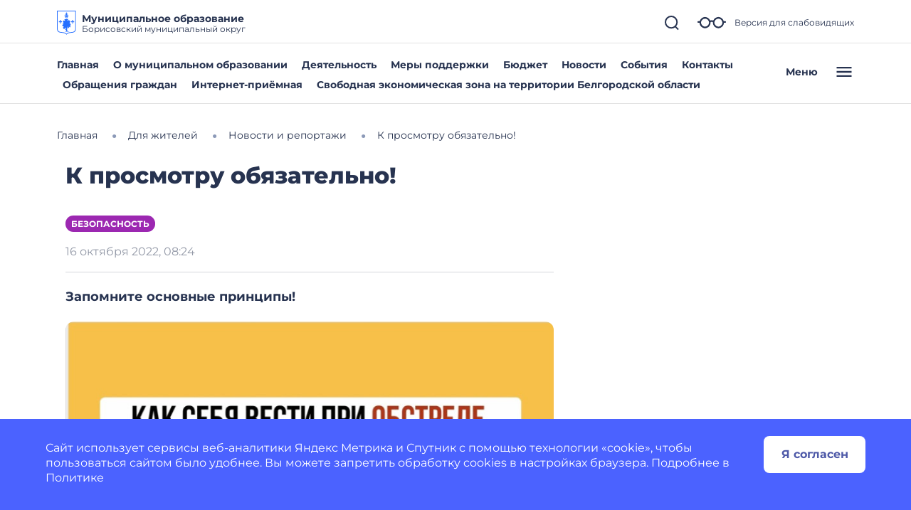

--- FILE ---
content_type: image/svg+xml
request_url: https://borisovskij-r31.gosweb.gosuslugi.ru/netcat_files/c/gerb.svg
body_size: 2813
content:
<?xml version="1.0" encoding="UTF-8"?>
<!-- Generator: Adobe Illustrator 26.0.2, SVG Export Plug-In . SVG Version: 6.00 Build 0)  -->
<svg xmlns="http://www.w3.org/2000/svg" xmlns:xlink="http://www.w3.org/1999/xlink" id="Layer_1" x="0px" y="0px" width="112px" height="140px" viewBox="0 0 112 140" style="enable-background:new 0 0 112 140;" xml:space="preserve">
<style type="text/css">
	.st0{fill:#266FFF;}
	.st1{fill-rule:evenodd;clip-rule:evenodd;fill:#266FFF;}
</style>
<path class="st0" d="M0,0v102.54C0,121,10.56,127.27,28,128c24,1,28,12,28,12s4-11,28-12c17.44-0.73,28-7,28-25.46V0H0z M108,102.54  c0,7.64-1.96,12.97-6,16.29c-3.8,3.13-9.74,4.82-18.17,5.17c-15.7,0.65-23.79,5.37-27.83,9.3c-4.05-3.93-12.13-8.65-27.83-9.3  c-8.42-0.35-14.36-2.04-18.17-5.17c-4.04-3.32-6-8.65-6-16.29V4h104V102.54z"></path>
<path class="st1" d="M48.93,39.71c4.72,2.49,9.51,2.37,14.17-0.27c0.96-0.54,0.53-1.66,0.64-2.35l0.38-1.21  c0.41-1.82,3.48-2.38,3.48-4.18c0-2.32-0.87-6.21-2.68-7.83c-1.3-1.16-3.16-1.8-5.69-1.82c-0.24-0.78-0.73-1.41-1.36-1.83v-2.67  h3.89v-3.73h-3.89V10h-3.73v3.83h-3.89v3.73h3.89v2.66c-0.66,0.44-1.14,1.09-1.36,1.83c-2.53,0.02-4.39,0.66-5.69,1.82  c-1.82,1.62-2.68,5.51-2.68,7.83c0,1.79,3.07,2.36,3.48,4.18l0.38,2.72C48.26,39.06,48.52,39.49,48.93,39.71L48.93,39.71z   M61.23,37.58c-3.49,1.77-6.93,1.87-10.45,0.23c0-0.16,0-0.34,0-0.51c3.82-1.03,6.78-0.8,10.45,0.12  C61.23,37.48,61.23,37.53,61.23,37.58L61.23,37.58z M58.42,33.56l-1.16-0.09v-7.31c0.3-0.12,0.58-0.29,0.83-0.48  c1.47,0.67,1.65,1.75,1.65,3.79C59.75,30.38,59.04,32.77,58.42,33.56L58.42,33.56z M61.37,33.24c0.92-2.29,1.21-4.64,0.51-6.87  c-0.2-0.65-0.5-1.18-0.88-1.64c2.68,0.54,3.6,2.26,3.6,4.94c0,1.6-1.52,3.39-2.5,4.71l-1.06-0.34  C61.19,33.72,61.24,33.59,61.37,33.24L61.37,33.24z M50.97,34.05l-1.07,0.33c-0.98-1.32-2.5-3.11-2.5-4.71c0-2.68,0.92-4.4,3.6-4.94  c-1.04,1.23-1.26,2.96-1.26,4.74c0,1.22,0.42,2.61,0.89,3.77C50.76,33.59,50.82,33.73,50.97,34.05L50.97,34.05z M53.61,33.54  c-1.24-1.99-1.71-4.45-1.09-6.41c0.25-0.79,0.68-1.12,1.39-1.44c0.25,0.2,0.53,0.36,0.83,0.48v7.27L53.61,33.54L53.61,33.54z"></path>
<polygon class="st1" points="29,60.62 21.84,62.16 23.37,55 20,55 16.62,55 18.16,62.16 11,60.63 11,64 11,67.38 18.16,65.84   16.62,73 23.37,73 21.84,65.84 29,67.37 "></polygon>
<polygon class="st1" points="101,60.62 93.84,62.16 95.38,55 92,55 88.63,55 90.16,62.16 83,60.63 83,64 83,67.38 90.16,65.84   88.63,73 95.38,73 93.84,65.84 101,67.37 "></polygon>
<path class="st1" d="M77.95,90.69c-0.58,0-1.36-1.51-0.82-2.58c0.28-0.54,1.32-0.27,1.72-0.75c0.48-0.59,0.25-1.76,0.47-2.62  c0.31-1.22,1.01-2.35,1.21-3.59c0.15-0.95,0.45-2.02,0.47-3.01c0.02-2.75-2.27-3.02-4.57-3.19c-0.92-0.07-0.89-1.15-1.33-2.15  c-0.34-0.77-1.59-1.11-1.73-1.92c-0.15-0.88,1.39-0.01,2.12-0.91c0.41-0.51-0.08-3.07,0.31-3.18c0.72-0.21,2.28-2.5,2.33-3.85  c0.08-1.81-2.93-3.05-3.57-4.23c-0.19-0.34,0.03-0.83-0.18-1.16c-0.42-0.65-1.27-0.95-1.96-1.33c-1.09-0.59-2.22-1.73-3.42-1.73  c-1.29,0-1.32,1.17-1.89,2.03c-0.41,0.61-0.63,1.36-1.16,1.88c-0.39,0.39-0.9,1.03-1.42,1.03c-1.22,0,0.13-2.25-0.74-2.58  c-0.72-0.28-0.74,1.04-1.98,1.04c-1.58,0-0.47,1.58-1.14,1.58c-0.72,0-0.54-1.32-0.34-1.97c0.66-2.14,3.57-3.02,4.64-5  c0.47-0.87,0.96-1.91,0.72-2.86c-0.27-1.05-1.08-2.48-2.19-2.48c-0.99,0-0.8,1.95-1.73,2.14c-0.57,0.11-1.25-0.33-1.52-0.81  c-0.27-0.48,0.46-1.18,0.13-1.62c-0.77-1.03-3.65-0.95-4.33-0.73c-0.62,0.33-2.02,2.7-2.99,2.7c-0.66,0-0.68-1.12-0.96-1.17  c-0.88-0.18-0.9,0.66-2.14,0.31c-1.41-0.39-3.97,0.65-4.98,1.53c-0.91,0.8-1.72,2.31-1.65,3.18l0.83-0.07  c0.45,0,3.02,0.82,3.23,2.19c0.04,0.27-0.42,0.39-0.51,0.64c-0.2,0.54,0.19,1.27-0.03,1.71c-0.45,0.87-1.4,0.04-2.13,0.04  c-0.8,0-1.75,1.44-2.2,1.44c-0.85,0-1.34-3.71-2.63-3.71c-2.35,0,1.71,4.74-1.63,4.35c-1.71-0.2-1.67,0.93-2.55,2.15  c-0.48,0.66-2.52,1.29-2.36,2.37c0.15,0.96,2.23,0.85,2.64,1.44c0.55,0.79,0.9,1.76,1.4,2.62c0.72,1.23,3.08,2.39,2.32,3.59  c-0.89,1.4-4.04-1.63-5.12-0.36c-0.49,0.58,0.28,1.34,0.64,2.16c0.24,0.54-0.12,1.14,0.29,1.61c0.7,0.8,1.81,1.13,1.46,1.81  c-0.36,0.71-2.01-0.62-2.46,0.03c-0.8,1.16,2.37,2.67,1.64,3.87c-0.33,0.54-1.27,0.2-1.92,0.2c-1.24,0-5.43,2.64-1.75,5.5  c0.66,0.51,2.31-0.16,2.46,0.64c0.1,0.57-0.79,0.44-1.48,1c-0.33,0.27-0.14,0.68-0.34,1.09c-0.28,0.57-0.86,1.16-0.49,1.58  c0.97,1.11,2.8-0.52,4.79-0.52c1.17,0-0.45,1.44-0.08,1.82c0.24,0.25,2.14,0.06,2.32,0.34c2.61,4.05-4.2,2.31-4.48,4.58  c-0.13,1.07,1.38,1.25,2.48,2.2c0.73,0.63-1.19,0.51-0.98,0.86c0.64,1.08,1.08,2.41,0.31,3.4c-0.75,0.97,1.38,2.7,2.75,2.7  c1.08,0,0.49-1.32,1.14-1.78c0.73-0.52,1.81-0.61,2.68-0.4c0.93,1.67,2.25,2.58,3.99,2.97c1.3,2.39,3.29,3.79,5.94,4.72  c0,0,1.16,3.69-0.08,5.7c-1.51,2.43-5.7,1.83-7.76,4.11c7.2-1.41,15.45,1.48,26.02-0.3l-4.15-1.45c-1.41-0.51-4.77-0.97-5.76-1.54  c-1.64-0.94-0.85-1.8-0.89-2.95c-0.24-6.44-1.55-5.95-1.87-8.08c-0.17-1.09-0.11-2.24,0.22-3.29c0.35-1.12,0.69-2.61,1.83-3.04  c0.57-0.21,1.23,0.24,1.74,0.51c0.85,0.46,1.32,1.45,2.18,1.88c0.35,0.17,1,0.59,1.32,0.27c0.82-0.79-1.54-2.45-0.76-3.27  c0.57-0.6,2.2,1.02,2.52,0.3c0.64-1.45,2.17-2.95,3.65-3.72c1.13-0.59-1.66-3.31-0.92-3.69c0.42-0.21,2.03,1.66,3.37,2.4l0.72-0.2  c1.42-1,1.03,1.55,1.73,1.55l1.07-0.54c2.2-2.21,0.57-2.81,0.65-3.11l1.93-0.03c1.43,0-0.82-2.26-0.96-2.56  C79.12,90.03,78.42,90.69,77.95,90.69z M53.16,107.72c-1.62-0.56-2.81-1.39-3.75-2.47c-0.89-1.02-1.56-2.3-2.03-3.84  c0.2-0.72,0.39-1.4,1.7-1.22c2.73,0.37,1.65-0.67,2.92-0.94c0.59-0.12,1.53-0.15,1.95,0.37C53.57,102.94,52.26,104.29,53.16,107.72z   M65.47,95.43c-1.16,3.85-7.65,2.87-4.55,0.41c0.42-0.33,0.89-0.65,1.17-1.01c0.66-0.86,1.1-3.71,2.43-2.95  c0.59,0.34,0.3,1.54,0.52,2.25C65.18,94.56,65.6,95.02,65.47,95.43z"></path>
<g>
</g>
<g>
</g>
<g>
</g>
<g>
</g>
<g>
</g>
<g>
</g>
<g>
</g>
<g>
</g>
<g>
</g>
<g>
</g>
<g>
</g>
<g>
</g>
<g>
</g>
<g>
</g>
<g>
</g>
</svg>
